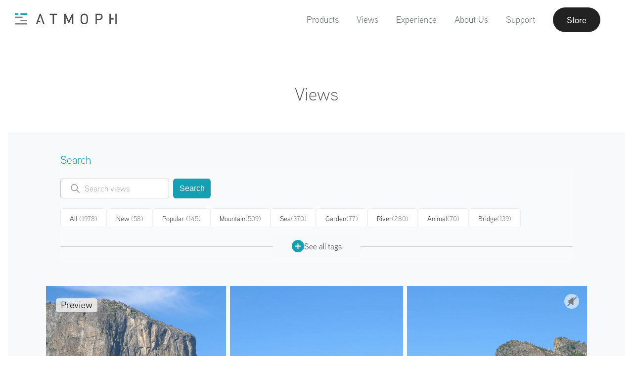

--- FILE ---
content_type: image/svg+xml
request_url: https://webres-atmoph.global.ssl.fastly.net/assets/images/tiktok_white_logo.svg
body_size: 588
content:
<?xml version="1.0" encoding="utf-8"?>
<!-- Generator: Adobe Illustrator 26.5.0, SVG Export Plug-In . SVG Version: 6.00 Build 0)  -->
<svg version="1.1" id="Logo" xmlns="http://www.w3.org/2000/svg" xmlns:xlink="http://www.w3.org/1999/xlink" x="0px" y="0px"
	 viewBox="0 0 50 50" style="enable-background:new 0 0 50 50;" xml:space="preserve">
<style type="text/css">
	.st0{fill:#FFFFFF;}
</style>
<path id="Icon_simple-tiktok" class="st0" d="M25.1,15.1c1.4,0,2.7,0,4,0c0,1.6,0.7,3.2,1.8,4.3c1.2,1.1,2.8,1.7,4.4,1.9v4.2
	c-1.5,0-3-0.4-4.3-1c-0.6-0.3-1.1-0.6-1.7-1c0,3,0,6,0,9.1c-0.1,1.5-0.6,2.9-1.4,4.1c-1.4,2-3.7,3.2-6.1,3.3c-1.5,0.1-3-0.3-4.2-1.1
	c-2.1-1.3-3.5-3.5-3.8-5.9c0-0.5,0-1,0-1.5c0.4-4.3,4.2-7.4,8.5-7c0.2,0,0.3,0,0.5,0.1c0,1.5,0,3.1,0,4.6c-1.9-0.6-3.9,0.3-4.5,2.2
	c0,0,0,0,0,0C18,31.8,18,32.3,18,32.9c0.3,1.8,1.8,3,3.6,3c1.2,0,2.3-0.7,2.9-1.7c0.2-0.3,0.4-0.7,0.4-1.1c0.1-1.9,0.1-3.7,0.1-5.6
	C25,23.4,25,19.2,25.1,15.1L25.1,15.1z"/>
</svg>


--- FILE ---
content_type: image/svg+xml
request_url: https://webres-atmoph.global.ssl.fastly.net/assets/images/insta_white_logo.svg
body_size: 895
content:
<?xml version="1.0" encoding="utf-8"?>
<!-- Generator: Adobe Illustrator 24.3.0, SVG Export Plug-In . SVG Version: 6.00 Build 0)  -->
<svg version="1.1" id="Logo" xmlns="http://www.w3.org/2000/svg" xmlns:xlink="http://www.w3.org/1999/xlink" x="0px" y="0px"
	 viewBox="0 0 50 50" style="enable-background:new 0 0 50 50;" xml:space="preserve">
<style type="text/css">
	.st0{fill:#FFFFFF;}
</style>
<g>
	<path class="st0" d="M25,15.2c4.2,0,4.7,0,6.3,0.1c1.5,0.1,2.4,0.3,2.9,0.5c0.7,0.3,1.3,0.6,1.8,1.2c0.5,0.5,0.9,1.1,1.2,1.8
		c0.2,0.6,0.5,1.4,0.5,2.9c0.1,1.6,0.1,2.1,0.1,6.3s0,4.7-0.1,6.3c-0.1,1.5-0.3,2.4-0.5,2.9C36.9,38,36.6,38.5,36,39
		c-0.5,0.5-1.1,0.9-1.8,1.2c-0.6,0.2-1.4,0.5-2.9,0.5c-1.6,0.1-2.1,0.1-6.3,0.1s-4.7,0-6.3-0.1c-1.5-0.1-2.4-0.3-2.9-0.5
		C15,39.9,14.5,39.6,14,39c-0.5-0.5-0.9-1.1-1.2-1.8c-0.2-0.6-0.5-1.4-0.5-2.9c-0.1-1.6-0.1-2.1-0.1-6.3s0-4.7,0.1-6.3
		c0.1-1.5,0.3-2.4,0.5-2.9c0.3-0.7,0.6-1.3,1.2-1.8c0.5-0.5,1.1-0.9,1.8-1.2c0.6-0.2,1.4-0.5,2.9-0.5C20.3,15.2,20.8,15.2,25,15.2
		 M25,12.4c-4.2,0-4.8,0-6.4,0.1c-1.7,0.1-2.8,0.3-3.8,0.7c-1,0.4-1.9,0.9-2.8,1.8c-0.9,0.9-1.4,1.7-1.8,2.8c-0.4,1-0.7,2.1-0.7,3.8
		c-0.1,1.7-0.1,2.2-0.1,6.4c0,4.2,0,4.8,0.1,6.4c0.1,1.7,0.3,2.8,0.7,3.8c0.4,1,0.9,1.9,1.8,2.8c0.9,0.9,1.7,1.4,2.8,1.8
		c1,0.4,2.1,0.7,3.8,0.7c1.7,0.1,2.2,0.1,6.4,0.1s4.8,0,6.4-0.1c1.7-0.1,2.8-0.3,3.8-0.7c1-0.4,1.9-0.9,2.8-1.8
		c0.9-0.9,1.4-1.7,1.8-2.8c0.4-1,0.7-2.1,0.7-3.8c0.1-1.7,0.1-2.2,0.1-6.4s0-4.8-0.1-6.4c-0.1-1.7-0.3-2.8-0.7-3.8
		c-0.4-1-0.9-1.9-1.8-2.8c-0.9-0.9-1.7-1.4-2.8-1.8c-1-0.4-2.1-0.7-3.8-0.7C29.8,12.4,29.2,12.4,25,12.4L25,12.4z"/>
	<path class="st0" d="M25,20c-4.4,0-8,3.6-8,8s3.6,8,8,8s8-3.6,8-8S29.4,20,25,20z M25,33.2c-2.9,0-5.2-2.3-5.2-5.2
		c0-2.9,2.3-5.2,5.2-5.2c2.9,0,5.2,2.3,5.2,5.2C30.2,30.9,27.9,33.2,25,33.2z"/>
	<circle class="st0" cx="33.3" cy="19.7" r="1.9"/>
</g>
</svg>


--- FILE ---
content_type: image/svg+xml
request_url: https://webres-atmoph.global.ssl.fastly.net/assets/images/youtube_white_logo.svg
body_size: 424
content:
<?xml version="1.0" encoding="utf-8"?>
<!-- Generator: Adobe Illustrator 25.0.1, SVG Export Plug-In . SVG Version: 6.00 Build 0)  -->
<svg version="1.1" id="Logo" xmlns="http://www.w3.org/2000/svg" xmlns:xlink="http://www.w3.org/1999/xlink" x="0px" y="0px"
	 viewBox="0 0 50 50" style="enable-background:new 0 0 50 50;" xml:space="preserve">
<style type="text/css">
	.st0{fill:#FFFFFF;}
</style>
<path class="st0" d="M34.2,17.4c-4.3-0.3-14-0.3-18.3,0c-4.7,0.3-5.2,3.1-5.3,10.6c0,7.4,0.6,10.3,5.3,10.6c4.3,0.3,14,0.3,18.3,0
	c4.7-0.3,5.2-3.1,5.3-10.6C39.4,20.6,38.8,17.7,34.2,17.4z M21.4,32.8v-9.6L31,28L21.4,32.8z"/>
</svg>
